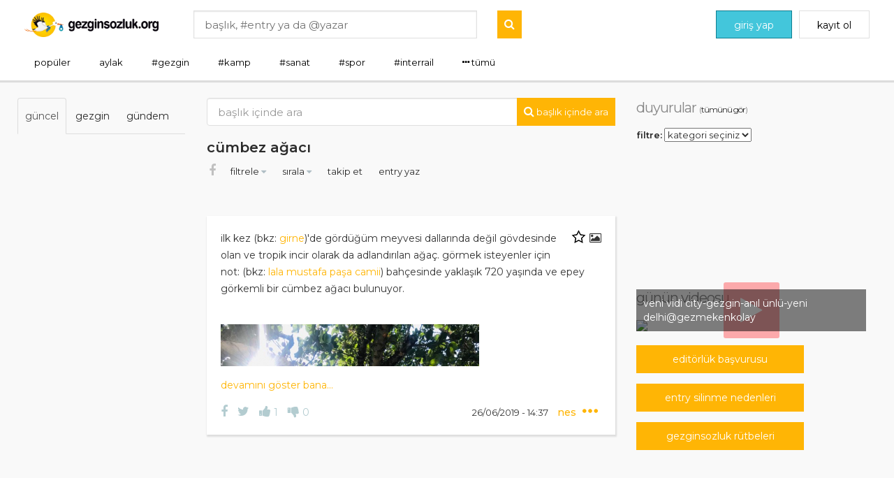

--- FILE ---
content_type: text/html; charset=UTF-8
request_url: https://www.gezginsozluk.org/e/cumbez-agaci-76211
body_size: 12564
content:
<!DOCTYPE html>
<html lang="tr">
<head>
    <meta charset="utf-8">
    <meta http-equiv="X-UA-Compatible" content="IE=edge">
    <meta http-equiv="content-type" content="text/html; charset=UTF-8"/>
    <meta http-equiv="Cache-Control" content="max-age=31557600"/>
    <meta name="viewport" content="width=device-width, initial-scale=1.0, user-scalable=0, minimal-ui">
    <title>cümbez ağacı - gezgin sözlük</title>
<meta name="description" content="ilk kez (bkz: girne)&#039;de gördüğüm meyvesi dallarında değil gövdesinde olan ve tropik incir olarak da adlandırılan ağaç. görmek isteyenler için not...">
<link rel="canonical" href="https://www.gezginsozluk.org/e/cumbez-agaci-76211"/>
<meta property="og:title" content="cümbez ağacı" />
<meta property="og:description" content="ilk kez (bkz: girne)&#039;de gördüğüm meyvesi dallarında değil gövdesinde olan ve tropik incir olarak da adlandırılan ağaç. görmek isteyenler için not..." />
<meta property="og:type" content="articles" />
<meta property="og:image" content="https://www.gezginsozluk.org/images/static/gezginsozluk-fb-logo.png" />

<meta name="twitter:title" content="cümbez ağacı" />
<meta name="twitter:description" content="ilk kez (bkz: girne)&#039;de gördüğüm meyvesi dallarında değil gövdesinde olan ve tropik incir olarak da adlandırılan ağaç. görmek isteyenler için not..." />
<meta name="twitter:images0" content="https://www.gezginsozluk.org/images/static/gezginsozluk-fb-logo.png" />
    <meta name="_token" content="2dOwUHIdrBsdedFlCUsiVmZAT0zY0bQTo918gJu0" />
    <link rel="apple-touch-icon" href="https://www.gezginsozluk.org/images/static/gezginsozluk-fav.png">
    <link rel="shortcut icon" href="https://www.gezginsozluk.org/images/static/gezginsozluk-fav.ico">
    <link rel="stylesheet" href="https://www.gezginsozluk.org/css/app.css?v1">
            <style>
        #entry-title
        {
            text-transform: none;
            width: calc(100% - 60px);
            word-wrap: break-word;
        }
    </style>
    <link href="https://www.gezginsozluk.org/fonts/font-awesome/css/font-awesome.min.css" rel="stylesheet">

    <style type="text/css">
	a, a:active, a:focus, a:hover
	{
		text-decoration: none;
	}

	.sayfaicimenu li a
	{
		font-size: 13px;
	}

	.topics .topicItem .topicContent.expanded
	{
		max-height: 100000;
	}

	.navbar-default .navbar-nav>li>a, .navbar-default .navbar-text
	{
		color: #000000;
	}

	.nav-tabs>li>a {
		font-size: 14px;
		opacity: 1;
	}

	.topics .topicItem .topicFooter .topicInfo a.topicDate
	{
		opacity: 1;
	}

	#leftMenu>li a {
		font-weight: 400;
		opacity: 1;
		word-wrap: break-word;
	}

	.btn-submit
	{
		padding: 0 10px!important;
	}

	.btn-submit i
	{
		font-size: 16px;
	}

	.media-body
	{
		font-size:12pt !important;
	}

	.tema-menu li
	{
		width:100%;
		display: inline-block;
	}

	.tema-menu>li>a:focus, .dropdown-menu>li>a:hover {
		text-decoration: none;
		color: #262626;
		border:0px solid;
	}

	.sayfaicimenu li.active, .sayfaicimenu li:hover {
		color: #ffb505;
		text-decoration: none;
	}

	.select2-results
	{
		color: #000000 !important;
	}
</style>


    <script type="text/javascript">
  window._adftrack = Array.isArray(window._adftrack) ? window._adftrack : (window._adftrack ? [window._adftrack] : []);
  window._adftrack.push({
    pm: 1756557,
    divider: encodeURIComponent('|'),
    pagename: encodeURIComponent('WebsiteName|SectionName|SubSection|PageName')
  });
  (function () { var s = document.createElement('script'); s.type = 'text/javascript'; s.async = true; s.src = 'https://track.adform.net/serving/scripts/trackpoint/async/'; var x = document.getElementsByTagName('script')[0]; x.parentNode.insertBefore(s, x); })();

</script>
<noscript>
	<p style="margin:0;padding:0;border:0;">
		<img src="https://track.adform.net/Serving/TrackPoint/?pm=1756557&ADFPageName=WebsiteName|SectionName|SubSection|PageName&ADFdivider=|" width="1" height="1" alt="" />
	</p>
</noscript>

<!--  !-->

<script>
  (function(i,s,o,g,r,a,m){i['GoogleAnalyticsObject']=r;i[r]=i[r]||function(){
    (i[r].q=i[r].q||[]).push(arguments)},i[r].l=1*new Date();a=s.createElement(o),
    m=s.getElementsByTagName(o)[0];a.async=1;a.src=g;m.parentNode.insertBefore(a,m)
  })(window,document,'script','https://www.google-analytics.com/analytics.js','ga');

  ga('create', 'UA-93901076-2', 'auto');
  ga('send', 'pageview');

</script>

<!--  !-->

<script>
  window.fbAsyncInit = function() {
    FB.init({
      appId      : '497400944143087',
      cookie     : true,
      xfbml      : true,
      version    : 'v4.0'
    });

    FB.AppEvents.logPageView();

  };

  (function(d, s, id){
    var js, fjs = d.getElementsByTagName(s)[0];
    if (d.getElementById(id)) {return;}
    js = d.createElement(s); js.id = id;
    js.src = "https://connect.facebook.net/en_US/sdk.js";
    fjs.parentNode.insertBefore(js, fjs);
  }(document, 'script', 'facebook-jssdk'));
</script>

<!--  !-->

<!--
Start of global snippet: Please do not remove
Place this snippet between the <head> and </head> tags on every page of your site.
-->
<!-- Global site tag (gtag.js) - Google Marketing Platform -->
<script async src="https://www.googletagmanager.com/gtag/js?id=DC-10045570"></script>
<script>
  window.dataLayer = window.dataLayer || [];
  function gtag(){dataLayer.push(arguments);}
  gtag('js', new Date());

  gtag('config', 'DC-10045570');
</script>
<!-- End of global snippet: Please do not remove -->

<!--
Event snippet for 09.05.2020 ALL on : Please do not remove.
Place this snippet on pages with events you’re tracking.
Creation date: 05/09/2020
-->
<script>
  gtag('event', 'conversion', {
    'allow_custom_scripts': true,
    'send_to': 'DC-10045570/invmedia/090620+standard'
  });
</script>
<noscript>
	<img src="https://ad.doubleclick.net/ddm/activity/src=10045570;type=invmedia;cat=090620;dc_lat=;dc_rdid=;tag_for_child_directed_treatment=;tfua=;npa=;ord=1?" width="1" height="1" alt=""/>
</noscript>
<!-- End of event snippet: Please do not remove -->	
</head>
        <nav class="navbar navbar-default navbar-fixed-top">
    <div class="container menutop">

        <a class="navbar-brand" href="https://www.gezginsozluk.org?h=1">
                            <img class="normalLogo" src="https://www.gezginsozluk.org/images/static/logo.png">
                        <img class="miniLogo" src="https://www.gezginsozluk.org/images/static/mobile-logo.png">
        </a>

                    <ul class="nav navbar-nav navbar-right headerGiris hidden-sm hidden-xs">
                <li>
                    <a class="btn btn-turquoise" href="https://www.gezginsozluk.org/login">
                        <i class="icons8-user"></i><span>giriş yap</span>
                    </a>
                </li>
                <li>
                    <a class="btn btn-default" href="https://www.gezginsozluk.org/register">
                        kayıt ol
                    </a>
                </li>
            </ul>
        
        <form method="get" action="https://www.gezginsozluk.org/search" class="navbar-form navbar-left headerSearch">
            <input minlength="2" name="text" id="textArama" value=""
                   type="text" placeholder="başlık, #entry ya da @yazar" />
            <div class="clearfix"></div>
            <button type="submit" class="btn-submit pull-right" style="margin-top:-40px">
                <i class="fa fa-search"></i>
            </button>
        </form>

        <div class="clear"></div>
        <div class="container" style="padding:0">
            <ul id="mainTabs" data-ajax-category="https://www.gezginsozluk.org/ajax-menu-category" data-ajax-popular="https://www.gezginsozluk.org/ajax-menu-popular" class="sayfaicimenu">
                                    <li role="presentation" class="hidden-sm hidden-xs">
                        <a class="hastagCat ajax-menu-category" data-type="popular"
                           data-menu-key="1" data-val="popular" href="#" title="popüler">
                            popüler
                        </a>
                    </li>
                                    <li role="presentation" class="hidden-sm hidden-xs">
                        <a class="hastagCat ajax-menu-category" data-type="yoldakiler"
                           data-menu-key="3" data-val="aylak" href="#" title="aylak">
                            aylak
                        </a>
                    </li>
                                    <li role="presentation" class="hidden-sm hidden-xs">
                        <a class="hastagCat ajax-menu-category" data-type="category"
                           data-menu-key="4" data-val="gezgin" href="#" title="gezgin-sözlük, ülke, şehir, vize-pasaport, blogger-gezginler">
                            #gezgin
                        </a>
                    </li>
                                    <li role="presentation" class="hidden-sm hidden-xs">
                        <a class="hastagCat ajax-menu-category" data-type="category"
                           data-menu-key="5" data-val="kamp" href="#" title="kamp">
                            #kamp
                        </a>
                    </li>
                                    <li role="presentation" class="hidden-sm hidden-xs">
                        <a class="hastagCat ajax-menu-category" data-type="category"
                           data-menu-key="6" data-val="sanat" href="#" title="sanat">
                            #sanat
                        </a>
                    </li>
                                    <li role="presentation" class="hidden-sm hidden-xs">
                        <a class="hastagCat ajax-menu-category" data-type="category"
                           data-menu-key="7" data-val="spor" href="#" title="spor">
                            #spor
                        </a>
                    </li>
                                    <li role="presentation" class="hidden-sm hidden-xs">
                        <a class="hastagCat ajax-menu-category" data-type="category"
                           data-menu-key="8" data-val="interrail" href="#" title="demiryolları ile ekonomik ulaşım olayı">
                            #interrail
                        </a>
                    </li>
                                    <li class="visible-sm visible-xs mobileMenu">
                        <a href="javascript:void(0)" class="ajax-menu-category js-open-populer" data-type="popular" data-menu-key="1" data-val="popular">popüler</a>
                    </li>
                                            <li class="visible-sm visible-xs mobileMenu">
                            <a href="https://www.gezginsozluk.org/login">giriş</a>
                        </li>
                        <li class="visible-sm visible-xs mobileMenu">
                            <a href="https://www.gezginsozluk.org/register">kayıt ol</a>
                        </li>
                                    <li class="mobileMenu">
                    <div class="dropdown">
                        <a class="account"><span><i class="fa fa-ellipsis-h"></i> <span>tümü</span></span></a>
                        <div class="submenu">
                            <ul class="root">
                                                                    <li role="presentation" class="mobileMenu hidden-sm hidden-xs">
                                        <a class="hastagCat ajax-menu-category" data-type="category" data-menu-key="10" data-val="konaklama-yeme-içme" href="#" title="yatıya kalma, beslenme, sıvı tüketimi">
                                            #konaklama-yeme-içme
                                        </a>
                                    </li>
                                                                    <li role="presentation" class="mobileMenu hidden-sm hidden-xs">
                                        <a class="hastagCat ajax-menu-category" data-type="category" data-menu-key="10" data-val="goygoy" href="#" title="">
                                            #goygoy
                                        </a>
                                    </li>
                                                                    <li role="presentation" class="mobileMenu hidden-sm hidden-xs">
                                        <a class="hastagCat ajax-menu-category" data-type="category" data-menu-key="10" data-val="fotoğraf" href="#" title="">
                                            #fotoğraf
                                        </a>
                                    </li>
                                                                    <li role="presentation" class="mobileMenu hidden-sm hidden-xs">
                                        <a class="hastagCat ajax-menu-category" data-type="category" data-menu-key="10" data-val="teknoloji" href="#" title="">
                                            #teknoloji
                                        </a>
                                    </li>
                                                                    <li role="presentation" class="mobileMenu hidden-sm hidden-xs">
                                        <a class="hastagCat ajax-menu-category" data-type="category" data-menu-key="10" data-val="diğer" href="#" title="">
                                            #diğer
                                        </a>
                                    </li>
                                
                                <li class="visible-sm visible-xs">
                                    <a href="https://www.gezginsozluk.org/editorship-requests/create">
                                        <i class="fa fa-plus"></i> editörlük başvurusu
                                    </a>
                                </li>

                                                                    <li class="visible-sm visible-xs">
                                        <a class="linkCate" href="https://www.gezginsozluk.org/categories/gezgin">
                                            #gezgin
                                        </a>
                                    </li>
                                                                    <li class="visible-sm visible-xs">
                                        <a class="linkCate" href="https://www.gezginsozluk.org/categories/kamp">
                                            #kamp
                                        </a>
                                    </li>
                                                                    <li class="visible-sm visible-xs">
                                        <a class="linkCate" href="https://www.gezginsozluk.org/categories/sanat">
                                            #sanat
                                        </a>
                                    </li>
                                                                    <li class="visible-sm visible-xs">
                                        <a class="linkCate" href="https://www.gezginsozluk.org/categories/spor">
                                            #spor
                                        </a>
                                    </li>
                                                                    <li class="visible-sm visible-xs">
                                        <a class="linkCate" href="https://www.gezginsozluk.org/categories/interrail">
                                            #interrail
                                        </a>
                                    </li>
                                                                    <li class="visible-sm visible-xs">
                                        <a class="linkCate" href="https://www.gezginsozluk.org/categories/konaklama-yeme-i%C3%A7me">
                                            #konaklama-yeme-içme
                                        </a>
                                    </li>
                                                                    <li class="visible-sm visible-xs">
                                        <a class="linkCate" href="https://www.gezginsozluk.org/categories/goygoy">
                                            #goygoy
                                        </a>
                                    </li>
                                                                    <li class="visible-sm visible-xs">
                                        <a class="linkCate" href="https://www.gezginsozluk.org/categories/foto%C4%9Fraf">
                                            #fotoğraf
                                        </a>
                                    </li>
                                                                    <li class="visible-sm visible-xs">
                                        <a class="linkCate" href="https://www.gezginsozluk.org/categories/teknoloji">
                                            #teknoloji
                                        </a>
                                    </li>
                                                                    <li class="visible-sm visible-xs">
                                        <a class="linkCate" href="https://www.gezginsozluk.org/categories/di%C4%9Fer">
                                            #diğer
                                        </a>
                                    </li>
                                                            </ul>
                        </div>
                    </div>
                </li>
                            </ul>
        </div>
    </div>
</nav>
<!-- ADS CODE -->
<div class="container">
<style>

#rklm01{
	position:relative;
	width: 940px;
	float: right;
    border:0px solid #cfcfcf;
    margin:3px;
}

#rklm01 img{
	width: 100%;
	height: auto;
}

#rklm01 iframe{
	position: absolute;
    right: 10px;
    top: 10px;
    bottom: 10px;
    width: 270px;
    max-height: 222px;
}



.footerbnr {
	display:none
}

.footerbnr img{
	margin: 20px 0 0;
	width: 100%;
	height: auto;
}

#rklm2{
	display:none
}

#a300_250
{
    display:block;
    width:300px;
    /*height:250px;*/
    margin:0 auto
}

.desrklm{
        position:relative;
        width: 940px;
        float: right;
}
.mobrklm{
	display:none
}

@media(min-width:992px) and (max-width:1200px){
	#rklm01 {
		width: 680px;
		float: right;
	}
	
	#rklm01 iframe{
		width: 190px;
		max-height: 158px;
	}
}
	
@media(max-width:991px){
	#rklm01{
		width:100%;
		float:none;
		margin:30px 0 0
	}
	
	#rklm01 img{
		padding-left: 0;
	}
	
	#rklm01 iframe {
		display:none
	}
	
	#rklm2{
		display:block;
		width:300px;
		height:250px;
		margin:0 auto
	}

    #reklam-320-100{
        display:block;
        width:320px;
        height:100px;
        margin:0 auto
    }
	
	.footerbnr {
		display:block;
		margin:0 auto
	}
	
	.footerbnr img{
		max-width: 100%;
		width: auto;
		height: auto;
		margin: 0 auto;
		display: block;
	}
	
	.mobrklm{
		display: block;
		margin: 10px 0;
		text-align: center;
	}
	.desrklm{
		display: none;
}

.topics .topicItem .topicContent {
    color: #343434;
    opacity: 1 !important;
    width: 100%;
    display: block;
    font-size: 14px;
    line-height: 24px;
    margin-bottom: 20px;
    max-height: 195px;
    overflow: hidden;
}
.topicImage
{
    display: block;
    float: right;
}

@media (max-width: 527px) {
	.sayfaicimenu li a {
		padding: 0 10px;
	}
}
</style>

</div>
    <style>
    @media (max-width: 768px) {
        .leftFixMenu {
            display: block !important;
            left: -100%;
            transition: left 0.3s ease-out;
        }
        .leftFixMenu.open {
            left: 0;
            width: 90%;
            position: fixed;
            overflow-y: scroll;
            z-index: 10000;
            background: #fff;
            padding: 10px 30px;
            top: 0;
            height: 100%;
            transition: left 0.3s ease-in-out;
        }
        .leftFixMenu .tab-content {
            width: 100% !important;
        }
        body:before {
            display: block;
            left: -100%;
            content: " ";
            background-color: #000;
            opacity: .7;
            position: fixed;
            top: 0;
            right: 0;
            width: 100%;
            height: 100%;
            z-index: 10000;
            transition: left 0.3s ease-in-out;
        }
        body.night-color .leftFixMenu.open {
            background: #2b002b;
        }
        body.open-populer:before {
            left: 0;
            transition: left 0.3s ease-in-out;
        }
    }
</style>
<div class="mainContent container">
    <div class="row">
        <div class="col-lg-6 col-md-3 hidden-sm hidden-xs leftFixMenu" id="style-3">
            <div class="row">
                <div class="tab-content">

                    <div class="tab-pane fade in active" id="ajax-category-list">
                        <p class="conTitle" style="display:none">popüler</p>
    <ul id="myTabs" class="nav nav-tabs">
        <li class="tab-popular-today active">
            <a class="topgund ajax-menu-popular" data-type="today" href="#">
                güncel
            </a>
        </li>
        <li class="tab-popular-gezgin">
            <a class="topgund ajax-menu-popular" data-type="gezgin" href="#">
                gezgin
            </a>
        </li>
        <li class="tab-popular-gundem">
            <a class="topgund ajax-menu-popular" data-type="gundem" href="#">
                gündem
            </a>
        </li>
        <li style="display:none" class="tab-popular-debe">
            <a class="topgund ajax-menu-popular" data-type="debe" href="#">
                en iyiler
            </a>
        </li>
        <!--<li class="navbar-right">
            <div class="dropdown">
                <i style="font-size: 26px;cursor: pointer;color:#43C6DB!important;margin-left: 25px;" data-toggle="dropdown" aria-expanded="false">...</i>
                <ul class="dropdown-menu">
                    <li>
                        <a class="topgund ajax-menu-popular" data-type="debe" href="#">
                            en iyiler
                        </a>
                    </li>
                </ul>
            </div>
        </li>!-->
    </ul>
    <div id="ajax-popular-list" class="tab-content">
        <div role="tabpanel" id="" class="tab-pane fade in active 2">
    <ul id="leftMenu">
            </ul>
</div>

<div>
    <div class="select-pagination" style="margin-bottom: 25px">
</div>
</div>
    </div>
<style>
.leftFixMenu .tab-content {
    width: 240px;
}
.nav>li>a {
    padding: 15px 10px;
    font-size: 14px
}
</style>
                    </div>

                </div>
            </div>
        </div>
            <div class="col-lg-12 col-md-18 col-sm-24 col-xs-24 col-lg-offset-5 col-md-offset-6">
        <form method="get" action="https://www.gezginsozluk.org/e/cumbez-agaci-76211/f/search">
            <input class="form-control" minlength="2" name="q"  id="q" value="" type="text" placeholder="başlık içinde ara" autocomplete="off">
            <div class="clearfix"></div>
            <button type="submit" class="btn-submit pull-right" style="margin-top:-40px">
                <i class="fa fa-search"></i><span class="hidden-xs">&nbsp;başlık içinde ara</span>
            </button>
        </form>
        <div class="clearfix"></div>
                    <a href="https://www.gezginsozluk.org/e/cumbez-agaci-76211"><h1 id="entry-title" style="text-transform: none!important;">
                cümbez ağacı
            </h1></a>
                            <div class="row">
            <div class="col-lg-24 sub-title-menu">
                <div class="shareBtn">
                    <a class="icoFacebook" title="sjcam - facebook da paylaş" target="_blank"
                       href="https://www.facebook.com/sharer/sharer.php?u=https://www.gezginsozluk.org/e/cumbez-agaci-76211">
                        <i class="fa fa-facebook"></i>
                    </a>
                    
                </div>
                <div>
    <div class="dropdown" id="in-topic-search-menu">
        <div id="dLabel76211" type="button" data-toggle="dropdown"
             aria-haspopup="true" aria-expanded="true">
            filtrele <i class="fa fa-caret-down" aria-hidden="true"></i>
        </div>
        <ul class="dropdown-menu" aria-labelledby="drop3">
            <li>
                <a href="https://www.gezginsozluk.org/e/cumbez-agaci-76211">tümü</a>
            </li>
            <li>
                <a href="https://www.gezginsozluk.org/e/cumbez-agaci-76211/f/mine">benim yazdıklarım</a>
            </li>
            <li>
                <a href="https://www.gezginsozluk.org/e/cumbez-agaci-76211/f/today">bugün yazılan</a>
            </li>
            <li>
                <a href="https://www.gezginsozluk.org/e/cumbez-agaci-76211/f/most-like">en beğenilen</a>
            </li>
            <li>
                <a href="https://www.gezginsozluk.org/e/cumbez-agaci-76211/f/most-dislike">en beğenilmeyen</a>
            </li>
            <li>
                <a href="https://www.gezginsozluk.org/e/cumbez-agaci-76211/f/image">fotoğraflı entryler</a>
            </li>
        </ul>
    </div>
</div>

<div>
    <div class="dropdown" id="in-topic-search-menu">
        <div id="dLabel76211" type="button" data-toggle="dropdown"
             aria-haspopup="true" aria-expanded="true">
            sırala <i class="fa fa-caret-down" aria-hidden="true"></i>
        </div>
        <ul class="dropdown-menu" aria-labelledby="drop3">
            <li>
                <a href="https://www.gezginsozluk.org/e/cumbez-agaci-76211?order=asc">ilk entryler başta</a>
                <a href="https://www.gezginsozluk.org/e/cumbez-agaci-76211?order=desc">son entryler başta</a>
            </li>
        </ul>
    </div>
</div>                <div>
                                            <a href="javascript:void(0)" data-href="https://www.gezginsozluk.org/followed-entries"
                           data-list='{"entry_id": "76211", "_token": "2dOwUHIdrBsdedFlCUsiVmZAT0zY0bQTo918gJu0"}'
                           class="link-post">
                            takip et
                        </a>
                    
                                            <a href="https://www.gezginsozluk.org/login?id=76211" class="link-post" style="margin-left:20px;">
                            entry yaz
                        </a>
                                    </div>
            </div>
                    </div>
        <div class="row">
            <div class="col-md-24">
                <span class="pull-right mypaginate"><div class="select-pagination">
    </div></span>
                <div class="clearfix"></div>

            </div>
        </div>

        <div class="clearfix"></div>
                <div class="topics entry-container-76211">
            <div class="topicItem">
                <div class="topicContent">
                    <div style="float:right;display:block;margin-left:5px;"><i class="fa fa-image topicImage" style="font-size:16px"></i></div>                    <a class="topicFavorite ajax-post"
                       href="javascript:void(0);" data-href="https://www.gezginsozluk.org/favorite" data-action-css="activeFavori"
                       data-list='{"entry_id": 76211}' title="Favorilere Ekle">
                        <i style="margin: 0 0 10px 10px;"></i>
                    </a>
                     ilk kez (bkz: <a class='bkzlink' href='https://www.gezginsozluk.org/search/girne'>girne</a>)'de gördüğüm meyvesi dallarında değil gövdesinde olan ve tropik incir olarak da adlandırılan ağaç. görmek isteyenler için not: (bkz: <a class='bkzlink' href='https://www.gezginsozluk.org/search/lala+mustafa+pa%C5%9Fa+camii'>lala mustafa paşa camii</a>) bahçesinde yaklaşık 720 yaşında ve epey görkemli bir cümbez ağacı bulunuyor. <br />
<br />
<a href="https://www.gezginsozluk.org/images/entries/ne/s-/nes-OymTO.jpeg" target="_blank"><img src='https://www.gezginsozluk.org/images/entries/ne/s-/nes-OymTO_medium.jpeg' class='img-responsive' alt="cümbez ağacı - nes-OymTO" /></a>                 </div>
                <div class="topicFooter">
                    <div class="topicSocial" data-entry-id="76211">
    <a href="http://www.facebook.com/sharer.php?u=https://www.gezginsozluk.org/se/cumbez-agaci-76211"
       target="_blank" class="facebookBtn" title="Facebook'da Paylaş">
        <i class="fa fa-facebook"></i>
    </a>
    <a target="_blank" class="twitter-share-button" href="https://twitter.com/intent/tweet?text=cümbez ağacı https://www.gezginsozluk.org/se/cumbez-agaci-76211"
       data-size="large"
       data-text="cümbez ağacı"
       data-url="https://www.gezginsozluk.org/se/cumbez-agaci-76211"
       data-via="twitterdev"
       data-related="twitterapi,twitter">
        <i class="fa fa-twitter"></i>
    </a>
    <a href="javascript:void(0);"
       class="ajax-like-dislike entry-like-76211"
       data-href="https://www.gezginsozluk.org/likes" data-action-css="activeSuku" data-entry-id="76211"
       data-list='{"entry_id": "76211", "type": "like"}'>
        <i class="fa fa-thumbs-up"></i>
        <span>1</span>
    </a>
    <a href="javascript:void(0);"
       class="ajax-like-dislike entry-dislike-76211"
       data-href="https://www.gezginsozluk.org/likes" data-action-css="activeCuku" data-entry-id="76211"
       data-list='{"entry_id": "76211", "type": "dislike"}'>
        <i class="fa fa-thumbs-down"></i>
        <span>0</span>
    </a>

</div>                    <div class="topicInfo">
    <a href="https://www.gezginsozluk.org/se/cumbez-agaci-76211" class="topicDate">
        26/06/2019 - 14:37
            </a>
    <a href="https://www.gezginsozluk.org/user/nes" title="" class="topicAuthor">
        nes
    </a>
    <div class="other">
        <div class="dropdown">
            <div class="dropdown-button" id="dLabel76211" type="button"
                 data-toggle="dropdown" aria-haspopup="true" aria-expanded="true"
                 style="height: 15px; padding: 5px 0;">
                <i class="gs-ellipsis"></i>
            </div>
            <ul class="dropdown-menu" aria-labelledby="dLabel76211">
                                    <li>
    <a href="https://www.gezginsozluk.org/sikayet/76211" title="Şikayet Et" class="sikayet">
        Şikayet Et
    </a>
</li>                                        <li>
    <a href="https://www.gezginsozluk.org/user/nes" title="Profil" class="sikayet">
        Profil
    </a>
</li>                                <li>
                    <a href="javascript:void(0);"
                       data-clipboard-text="https://www.gezginsozluk.org/e/cumbez-agaci-76211" class="sikayet btn-copy-link">
                        linki kopyala
                    </a>
                </li>
            </ul>
        </div>
        <div class="clearfix"></div>
    </div>
</div>                </div>
                            </div>
        </div>
                <div style="margin-top: 15px">
    <span class="pull-right mypaginate"><div class="select-pagination">
    </div></span>
    <div class="clearfix"></div>
</div>        <!-- Success Img Upload Modal -->
<div id="img-upload-ok" class="modal fade" role="dialog">
    <div class="modal-dialog">

        <!-- Modal content-->
        <div class="modal-content">
            <div class="modal-header">
                <button type="button" class="close" data-dismiss="modal">&times;</button>
                <h4 class="modal-title">Görsel başarıyla yüklendi.</h4>
            </div>
            <div class="modal-body">
                <p>...</p>
            </div>
            <div class="modal-footer">
                <button type="button" class="btn btn-default" data-dismiss="modal">Kapat</button>
            </div>
        </div>

    </div>
</div>    </div>

    <div class="col-lg-7 hidden-md hidden-sm hidden-xs">

    <div class="conTitle">
        duyurular
        <span class="announcement-all-link">
            (<a href="https://www.gezginsozluk.org/announcements">tümünü gör</a>)
        </span>
            </div>

    <div style="margin-bottom: 10px">
        <label for="js-announcement-category">filtre:</label>
        <select name="category" data-url="https://www.gezginsozluk.org/announcements/ajax/filter-category" id="js-announcement-category">
            <option value="" selected>kategori seçiniz</option>
                            <option value="5">konaklama</option>
                            <option value="6">yol arkadaşı</option>
                            <option value="7">sağlık</option>
                            <option value="8">organizasyon</option>
                    </select>
    </div>

    <ul id="sagIcerik" style="height: 175px; overflow: scroll;">
            </ul>




	
<!-- Reklam Alanı !-->
<div style="margin: 20px 0 0; width: 100%; height: auto; display:none">
</div>
    <div class="videosHome">
        <p class="conTitle">günün videosu</p>
                    <a href="#" class="videoThumb" data-toggle="modal" data-target="#today-video-23" style="margin-bottom: 20px">
                <div class="playIcon">
                    <i class="fa fa-play"></i>
                </div>
                <span>veni vidi city-gezgin-anıl ünlü-yeni delhi@gezmekenkolay</span>
                <img src="https://img.youtube.com/vi/IY6oWMdmk80/maxresdefault.jpg">
            </a>

            <div class="modal fade today-video" id="today-video-23" tabindex="-1" role="dialog">
                <div class="modal-dialog" role="document">
                    <div class="modal-content">
                        <div class="modal-header">
                            <button type="button" class="close" data-dismiss="modal" aria-label="Close"><span aria-hidden="true">×</span></button>
                            <h4 class="modal-title">veni vidi city-gezgin-anıl ünlü-yeni delhi@gezmekenkolay</h4>
                        </div>
                        <div class="modal-body">
                            <iframe src="//www.youtube.com/embed/IY6oWMdmk80?wmode=transparent" type="text/html" width="480" height="295" frameborder="0" allowfullscreen></iframe>
                        </div>
                    </div>
                </div>
            </div>
            </div>

    <div class="announcement-create">
        <a class="btn btn-submit" href="https://www.gezginsozluk.org/editorship-requests/create" style="width:240px">editörlük başvurusu</a>
    </div>

    <!--<div class="announcement-create" style="margin-top: 15px">
        <a class="btn btn-submit btn-turquoise" href="https://www.gezginsozluk.org/rail-forms/create">karsrail-vanrail başvurusu</a>
    </div>!-->
    <div class="announcement-create" style="margin-top: 15px">
        <a class="btn btn-submit" href="http://gezginsozluk.org/e/entry-silinme-nedenleri-36967" style="width:240px">entry silinme nedenleri</a>
    </div>

    <div class="announcement-create" style="margin-top: 15px">
        <a class="btn btn-submit" href="https://www.gezginsozluk.org/e/gezgin-sozluk-rutbeleri-73440" style="width:240px">gezginsozluk rütbeleri</a>
    </div>

    <div style="margin: 20px;">
        <div class="fb-page" data-href="https://www.facebook.com/gezginsozluk" data-width="320" data-small-header="false" data-adapt-container-width="false" data-hide-cover="false" data-show-facepile="false"><blockquote cite="https://www.facebook.com/gezginsozluk" class="fb-xfbml-parse-ignore"><a href="https://www.facebook.com/gezginsozluk">Gezgin Sözlük</a></blockquote></div>
    </div>
    <!-- ADS CODE -->
    <div style="margin:20px">
            </div>
    <!-- ADS CODE -->
</div>
<div class="col-xs-24 hidden-md hidden-lg">
    <div class="videosHome">
        <p class="conTitle">günün videosu</p>
        <center>
        <iframe src="//www.youtube.com/embed/IY6oWMdmk80?wmode=transparent" type="text/html" width="480" height="295" frameborder="0" allowfullscreen></iframe>        </center>
    </div>
</div>
<style>
iframe, object, embed
{
    width:100%;
    max-width: 100%;
    max-height: 100%;
}
</style>

                        <div class="col-lg-18 col-md-18 col-sm-24 col-xs-24 col-lg-offset-5 col-md-offset-6">
            <footer id="site-footer">
                <ul style="display: inline-block;margin-bottom: 15px;">
                    <li>
                        <a href="https://www.gezginsozluk.org/questions/create">
                            bir derdim var
                        </a>
                    </li>
                    <li>
                        <a href="https://www.gezginsozluk.org/cerez-politikasi">çerez politikası</a>
                    </li>
                    <li>
                        <a href="https://www.gezginsozluk.org/iletisim">iletişim</a>
                    </li>
                    <!--<li>
                        <a class="index-link" href="https://www.gezginsozluk.org/statistics">istatistikler</a>
                    </li>-->
                    <li>
                        <a href="https://facebook.com/gezginsozluk ">facebook</a>
                    </li>
                    <li>
                        <a href="https://twitter.com/gezginsozluk">twitter</a>
                    </li>
                    <li>
                        <a href="https://instagram.com/gezginsozluk">instagram</a>
                    </li>
		</ul>
		                <!--<div style="display: inline-block;float: right">
                    <a href="https://play.google.com/store/apps/details?id=org.gezginsozluk.android&hl=tr" target="_blank">
                        <img src="https://www.gezginsozluk.org/images/static/gplay.png" alt="gplay" style="width: 125px;">
                    </a>
                </div>-->
 				<div style="clear: both"></div>
            </footer>
        </div>
    </div>
</div>
    <script>
    var site_url = "https://www.gezginsozluk.org";
</script>
<script src="https://www.gezginsozluk.org/js/jquery-2.2.4.min.js"></script>
<script src="https://www.gezginsozluk.org/js/bootstrap.js"></script>
<script src="https://www.gezginsozluk.org/js/jscolor.min.js"></script>
<script src="https://www.gezginsozluk.org/js/nprogress.js"></script>
<script src="https://www.gezginsozluk.org/js/jquery.blockUI.js"></script>
<script src="https://www.gezginsozluk.org/js/packets/bootbox/bootbox.min.js"></script>
<script src="https://www.gezginsozluk.org/js/validator.min.js"></script>
<script src="https://www.gezginsozluk.org/js/clipboard.min.js"></script>
<script src="https://www.gezginsozluk.org/js/jquery.autoSave.min.js"></script>
<script src="https://www.gezginsozluk.org/js/packets/autocomplete/jquery.easy-autocomplete.min.js"></script>
<script src="https://www.gezginsozluk.org/js/gezginsozluk.js?v1"></script>
<script src="https://www.jqueryscript.net/demo/alert-confirm-prompt-modal-bootstrap/dist/js/bootstrap-dialog.js"></script>
<script src="https://www.gezginsozluk.org/js/edit-tools.js"></script>
<script src="https://www.gezginsozluk.org/js/packets/notify/bootstrap-notify.js"></script>
<link rel="stylesheet" href="https://www.gezginsozluk.org/css/fullscreenbnr.css">
<style>
	@keyframes  ring {
		0% {
			-webkit-transform: rotate(-15deg);
			transform: rotate(-15deg);
		}
		2% {
			-webkit-transform: rotate(15deg);
			transform: rotate(15deg);
		}
		4% {
			-webkit-transform: rotate(-18deg);
			transform: rotate(-18deg);
		}
		6% {
			-webkit-transform: rotate(18deg);
			transform: rotate(18deg);
		}
		8% {
			-webkit-transform: rotate(-22deg);
			transform: rotate(-22deg);
		}
		10% {
			-webkit-transform: rotate(22deg);
			transform: rotate(22deg);
		}
		12% {
			-webkit-transform: rotate(-18deg);
			transform: rotate(-18deg);
		}
		14% {
			-webkit-transform: rotate(18deg);
			transform: rotate(18deg);
		}
		16% {
			-webkit-transform: rotate(-12deg);
			transform: rotate(-12deg);
		}
		18% {
			-webkit-transform:rotate(12deg);
			transform: rotate(12deg);
		}
		20%,100% {
			-webkit-transform: rotate(0deg);
			transform: rotate(0deg);
		}
	}
</style>
<script src="https://www.gezginsozluk.org/js/fullscreenbnr.js"></script>
<input type="hidden" id="siteurl" value="https://www.gezginsozluk.org" />

<script type="text/javascript">
    var clipboard = new Clipboard('.btn-copy-link');
    clipboard.on('success', function(e) {
      $.notify({
        icon: 'fa fa-legal',
        message: "link kopyalandı. istediğin her yere yapıştırabilirsin."
      }, {
        type: 'success',
        delay: 1000,
        placement: {
          from: "top",
          align: "right"
        }
      });
    });
    clipboard.on('error', function(e) {
        alert('hata var! kopyalama başarısız.');
    });

    jQuery.expr[':'].contains = function(a, i, m) {
        return jQuery(a).text().toUpperCase()
            .indexOf(m[3].toUpperCase()) >= 0;
    };
    $("#search-user").keyup(function(){
        var value = $("#search-user").val();
        if (value.length==0){
            $(".subject-list li").show();
        } else {
            $(".subject-list li").hide();
            $(".subject-list li:contains("+value+")").show();
        }
    });

    var options = {
        url: function (phrase) {
            phrase = phrase.replace("#", "%23");
            return "https://www.gezginsozluk.org/search/auto-complete/" + phrase;
        },
        getValue: function (element) {
            return element.menu;
        },
        requestDelay: 500,
        list: {
            onClickEvent: function () {
                var selectedItemValue = $("#textArama").val();
                if (selectedItemValue != null) {
                    if (~selectedItemValue.indexOf("@")) {
                        $user_slug = $("#textArama").getSelectedItemData().slug;
                        window.location = "https://www.gezginsozluk.org/user/" + $user_slug;
                    } else if (~selectedItemValue.indexOf("#")) {
                        selectedItemValue = selectedItemValue.replace("#", "");
                        window.location = "https://www.gezginsozluk.org/categories/" + selectedItemValue;
                    } else {
                        $entry_slug = $("#textArama").getSelectedItemData().slug;
                        $entry_id = $("#textArama").getSelectedItemData().id;
                        window.location = "https://www.gezginsozluk.org/e/" + $entry_slug + '-' + $entry_id;
                    }
                }
            },
            onSelectItemEvent: function () {
                var selectedItemValue = $("#textArama").getSelectedItemData().realName;
                if (selectedItemValue != null) {
                    if (~selectedItemValue.indexOf("@")) {
                        $user_slug = $("#textArama").getSelectedItemData().slug;
                        window.location = "https://www.gezginsozluk.org/user/" + $user_slug;
                    } else if (~selectedItemValue.indexOf("#")) {
                        selectedItemValue = selectedItemValue.replace("#", "");
                        window.location = "https://www.gezginsozluk.org/categories/" + selectedItemValue;
                    } else {
                        $entry_slug = $("#textArama").getSelectedItemData().slug;
                        $entry_id = $("#textArama").getSelectedItemData().id;
                        window.location = "https://www.gezginsozluk.org/e/" + $entry_slug + '-' + $entry_id;
                    }
                }
            }
        }
    };
    $("#textArama").easyAutocomplete(options);

    var messageUserOptions = {
        url: function(phrase) {
            return site_url + "/search/user-auto-complete/" + phrase;
        },
        getValue: function(element) {
            return element.username;
        },
        ajaxSettings: {
            dataType: "json",
            method: "GET",
            data: {
                dataType: "json"
            }
        },
        preparePostData: function(data) {
            data.phrase = $("#message-to-username").val();
            return data;
        },
        requestDelay: 500
    };
    $("#message-to-username").easyAutocomplete(messageUserOptions);

    $(document).delegate('.js-left-menu-edit', 'click', function() {
        $this_edit = $(this);
        $ajax_entry_edit_url = $this_edit.attr('data-url');

        $.ajax({
            type: 'GET',
            url: $ajax_entry_edit_url,
            data: '',
            success: function (data) {
                $this_edit.hide();
                $this_edit.parent('span').append(data);
            }
        });
    }).delegate('#entries-ajax-update', 'submit', function (e) {
        e.preventDefault();
        $this_form = $(this);

        $.ajax({
            type: 'POST',
            url: $this_form.attr('action'),
            data: $this_form.serialize(),
            success: function (data) {
                $select_li = $this_form.parents('li');
                if (data.tabChange) {
                    $select_li.remove();
                } else {
                    $select_li.children('a').html(data.title);
                    $select_li.children('a').attr('href', data.url);
                    $select_li.children('a').attr('title', data.title);
                    $select_li.find('label').show();
                    $this_form.parent('span').children('h1').html(data.title);
                    $this_form.remove();
                }
            }
        });
    }).delegate('.entries-ajax-back', 'click', function () {
        $this_back = $(this);
        $this_parent_span = $this_back.parents('span');
        $this_parent_span.find('form').remove();
        $this_parent_span.find('label').show();
    }).delegate('#js-announcement-category', 'change', function() {
        $.ajax({
            type: 'POST',
            url: $(this).data('url'),
            data: {category: $(this).val()},
            beforeSend:function(request) {
                $('#sagIcerik').block({
                    message: '<div role="alert" style="margin-bottom: 0;" class="alert dark alert-info alert-icon alert-dismissible">\n' +
                    '                  <i class="icon wb-bell" aria-hidden="true"></i>\n' +
                    '                  <span>Bekleyiniz</span>\n' +
                    '                </div>'
                });
            },
            success: function (data) {
                $('#sagIcerik').html(data);
                $('#sagIcerik').unblock();
            }
        });
    }).delegate('.js-open-populer', 'click', function () {
      $('#ajax-category-list').html('yükleniyor...');
      $('.leftFixMenu').addClass('open');
      $('body').addClass('open-populer');
    });

    $(document).click(function(event) {
      if (! $(event.target).closest(".leftFixMenu, .js-open-populer").length) {
        $("body").find(".leftFixMenu").removeClass("open");
        $('body').removeClass('open-populer');
      }
    });

    $('#checkbox_hashtag').change(function () {
      if ($(this).is(":checked")) {
        $('#js-hashtag').show();
      } else {
        $('#js-hashtag').hide();
      }
    });
	
	
	//$("#rklm01").append('<iframe width="560" height="315" src="https://www.youtube.com/embed/xw8clzIXDW4?&autoplay=1&mute=1&rel=0" frameborder="0" allow="accelerometer; autoplay; encrypted-media; gyroscope; picture-in-picture" allowfullscreen></iframe>')
	//$(".videosHome center").append('<iframe width="560" height="315" src="https://www.youtube.com/embed/xw8clzIXDW4?&autoplay=1&mute=1&rel=0" frameborder="0" allow="accelerometer; autoplay; encrypted-media; gyroscope; picture-in-picture" allowfullscreen></iframe>');
	
	function isEmail(email) {
	  var regex = /^([a-zA-Z0-9_.+-])+\@(([a-zA-Z0-9-])+\.)+([a-zA-Z0-9]{2,4})+$/;
	  return regex.test(email);
	}
	
	$("#email").keyup(function(){
		if (isEmail($(this).val()) == false){
			if ($(this).next(".help-block").length > 0){
				$(this).next(".help-block strong").text("açık adres değil, e-mail!");
			} else {
				$(this).after('<span class="help-block"><strong>açık adres değil, e-mail!</strong></span>');
			}
		} else {
			$(this).next(".help-block").remove();
		}
	});
	
	$("#registerForm #password").keyup(function(){
		if ($(this).val().length < 6){
			if ($(this).next(".help-block").length > 0){
				$(this).next(".help-block strong").text("bunu bilirler başka bişey dene");
			} else {
				$(this).after('<span class="help-block"><strong>bunu bilirler başka bişey dene</strong></span>');
			}
		} else {
			$(this).next(".help-block").remove();
			if ($("#password-confirm").next(".help-block").length > 0){
				$("#password-confirm").next(".help-block strong").text("tekrar girsene bişey denicem");
			} else {
				$("#password-confirm").after('<span class="help-block"><strong>tekrar girsene bişey denicem</strong></span>');
			}
		}
	});
	
	$("#password-confirm").keyup(function(){
		if ($(this).val() == $("#registerForm #password").val()){
			
			if ($(this).next(".help-block").length > 0){
				$(this).next(".help-block").html("<strong>heh denedim, tamam</strong>");
				console.log("doğru");
			} else {
				$(this).after('<span class="help-block"><strong>heh denedim, tamam</strong></span>');
			}
		} else {
			if ($(this).next(".help-block").length > 0){
				$(this).next(".help-block").html("<strong>doğru gir ya bişey denicem</strong>");
				console.log("yanlış");
			} else {
				$(this).after('<span class="help-block"><strong>doğru gir ya bişey denicem</strong></span>');
			}
		}
	});
</script>

</body>
</html>
